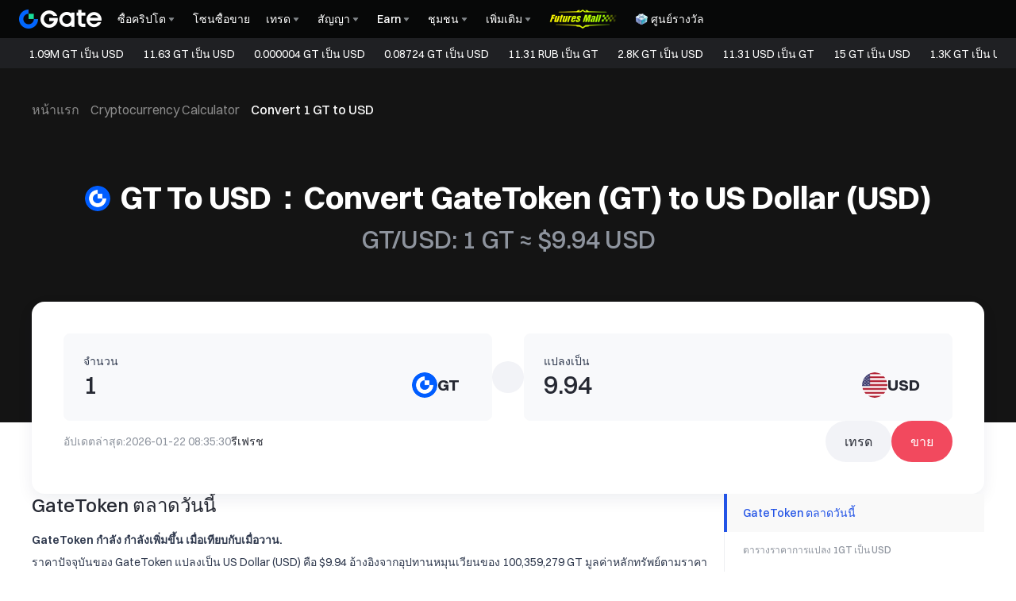

--- FILE ---
content_type: application/javascript
request_url: https://www.gate.com/cdn/fe/_next/static/chunks/3061-a8541fbad9889568.js
body_size: 8082
content:
(self.webpackChunk_N_E=self.webpackChunk_N_E||[]).push([[3061],{8442:function(){},73720:function(t,e,r){"use strict";r.d(e,{$D:function(){return E},DG:function(){return b},EI:function(){return f},F7:function(){return o},Fo:function(){return C},I7:function(){return u},LK:function(){return p},Nc:function(){return y},Pb:function(){return l},Pl:function(){return k},Pr:function(){return v},TR:function(){return d},Vv:function(){return N},XS:function(){return _},Z:function(){return c},_u:function(){return s},ah:function(){return I},kC:function(){return w},qV:function(){return g},rU:function(){return x},wo:function(){return m},zx:function(){return T}});var n=r(41095),a=r(80713);let i=(0,n.iv)(["color:#247cff;"]),o=(0,n.iv)(["color:#fff;"]),c=(0,n.iv)(["color:#c4c7ca;"]),l=(0,n.iv)(["opacity:1;transform:translateY(0);pointer-events:auto;visibility:visible;"]),u=n.ZP.div.withConfig({displayName:"style__HeaderWrap",componentId:"sc-d031ba16-0"})(["display:flex;justify-content:space-between;align-items:center;padding:0px 24px;box-sizing:border-box;height:var(--header-height);position:sticky;top:0px;z-index:100;transition:all 0.3s;background-color:#070808;@media screen and (max-width:768px){padding:10px 16px;}@media screen and (max-width:375px){padding:",";}"],t=>{let{hiddenDownloadHeader:e}=t;return e?"10px 12px":"10px 16px"}),s=n.ZP.header.withConfig({displayName:"style__HeaderBox",componentId:"sc-d031ba16-1"})(["position:sticky;top:0px;z-index:100;transition:all 0.3s;"]),d=(0,n.ZP)(a.default).withConfig({displayName:"style__NavSvg",componentId:"sc-d031ba16-2"})(["cursor:pointer;transition:all 0.5s;width:1em;height:1em;vertical-align:-0.15em;fill:currentColor;&:hover{transform:",";}"],t=>{let{hoverrotate:e=0}=t;return"rotate(".concat(e,"deg)")}),p=(0,n.ZP)(d).withConfig({displayName:"style__NavArrowSvg",componentId:"sc-d031ba16-3"})(["color:var(--color-icon-icon-tertiary);"]),f=(0,n.ZP)(d).withConfig({displayName:"style__PrefixIconSvg",componentId:"sc-d031ba16-4"})([""," margin:",";font-size:16px;transition:none;pointer-events:none;"],t=>t.$color?"color: ".concat(t.$color,";"):c,t=>{let{theme:{lang:e}}=t;return"ar"===e?" 0 0 0 4px":"0 4px 0 0"}),v=n.ZP.div.withConfig({displayName:"style__VipTagSvg",componentId:"sc-d031ba16-6"})(["border-radius:2px;width:27px;height:16px;line-height:16px;display:flex;align-items:center;justify-content:center;font-size:12px;font-weight:500;color:var(--color-text-always-white);",";",";",";"],t=>{let{theme:{lang:e}}=t;return"ar"===e?"margin-right: 4px":"margin-left: 4px"},t=>{let{theme:e}=t;return e.isDark?"color: var(--color-text-always-black)":"color: var(--color-core-vipfunct-2)"},t=>{let{theme:e}=t;return e.isDark?"background: linear-gradient(240.21deg, #8F714E 0%, #B89866 47.06%)":"background: linear-gradient(240.21deg, #918063 0%, #363430 47.06%)"}),h=(0,n.ZP)(d).withConfig({displayName:"style__NavMenuIcon",componentId:"sc-d031ba16-8"})(["font-size:20px;"]),g=n.ZP.div.withConfig({displayName:"style__NavTitleWrap",componentId:"sc-d031ba16-9"})([""," display:flex;align-items:center;cursor:pointer;overflow:hidden;gap:2px;&:hover,&:hover ","{","}img{width:20px;height:20px;margin-inline-end:2px;}"],o,p,i),y=n.ZP.div.withConfig({displayName:"style__SecondNavCard",componentId:"sc-d031ba16-10"})(["cursor:pointer;position:absolute;display:none;flex-direction:",";max-height:calc(100vh - 160px);padding:16px;padding-top:",";overflow-y:auto;top:var(--header-height);border-radius:8px;box-shadow:0px 6px 20px 0px #0b0c0d0f;background-color:var(--color-layer-3);border:1px solid var(--color-layer-3);z-index:9;opacity:0;transform:translateY(5px);visibility:hidden;transition:opacity 0.3s cubic-bezier(0.645,0.045,0.355,1),transform 0.3s cubic-bezier(0.645,0.045,0.355,1),visibility 0.3s cubic-bezier(0.645,0.045,0.355,1);&::-webkit-scrollbar{width:4px;height:2px;}&::-webkit-scrollbar-track{background-color:transparent;}@media screen and (max-width:1520px){max-width:",";left:",";right:",";}&::-webkit-scrollbar-thumb{background-color:var(--color-line-divider-short-divider);}"],t=>{let{$isVertical:e}=t;return e?"column":"row"},t=>{let{noPaddingTop:e}=t;return e?0:"16px"},t=>{let{hoverLeftGap:e}=t;return"calc(100vw - ".concat(e||0,"px - 120px)")},t=>{let{hoverLeftGap:e,theme:{lang:r}}=t;return"ar"===r?"unset":e||0},t=>{let{hoverLeftGap:e,theme:{lang:r}}=t;return"ar"!==r?"unset":e||0}),m=n.ZP.div.withConfig({displayName:"style__NavTitle",componentId:"sc-d031ba16-11"})(["white-space:nowrap;font-weight:500;"]),_=n.ZP.div.withConfig({displayName:"style__DorpDown",componentId:"sc-d031ba16-12"})(["position:relative;display:",";align-items:center;height:100%;margin:0 10px;&:hover{","{display:flex;top:48px;","}",",","{transform:rotate(180deg);","}",",","{","}}"],t=>{let{$hidden:e}=t;return e?"none":"flex"},y,l,h,p,i,g,p,i),w=n.ZP.div.withConfig({displayName:"style__ControledDropDown",componentId:"sc-d031ba16-13"})(["position:relative;display:flex;align-items:center;height:100%;margin:0 10px;@media screen and (max-width:992px){display:none;}","{position:fixed;"," gap:0;left:",";right:",";}&:hover{",",","{transform:rotate(180deg);","}","{display:flex;}",",","{","}}img{max-width:unset;}"],y,t=>{let{showSecondNav:e}=t;return e&&l},t=>{let{secondNavLeft:e=0,hoverLeftGap:r=0,theme:{lang:n}}=t;return"ar"===n?"unset":"".concat(e+r<=0?0:e+r,"px")},t=>{let{secondNavRight:e=0,hoverLeftGap:r=0,theme:{lang:n}}=t;return"ar"===n?"calc(100vw - ".concat(e-r,"px - 80px)"):"unset"},h,p,i,y,g,p,i),x=n.ZP.a.withConfig({displayName:"style__Link",componentId:"sc-d031ba16-14"})(["display:",";color:var(--color-text-text-primary);text-decoration:none;pointer-events:",";cursor:",";"],t=>{let{hidden:e=!1}=t;return e?"none":"block"},t=>{let{$disabled:e}=t;return e?"none":"auto"},t=>{let{$disabled:e}=t;return e?"default":"pointer"}),b=n.ZP.div.withConfig({displayName:"style__TabSearchIconWrapper",componentId:"sc-d031ba16-15"})(["display:none;transform:",";color:var(--color-icon-icon-tertiary);height:16px;& > svg{width:16px;height:16px;}"],t=>{let{$isAr:e}=t;return e?"rotate(180deg);":"unset"}),k=n.ZP.li.withConfig({displayName:"style__TabSearchWrapperLi",componentId:"sc-d031ba16-16"})(["display:flex;width:100%;padding:4px 8px;margin:4px 0;border-radius:8px;box-sizing:border-box;background-color:",";","{display:",";img{color:var(--color-icon-icon-tertiary);}}cursor:pointer;&:hover{background-color:var(--color-layer-4);","{display:block;}}"],t=>{let{$active:e}=t;return e?"var(--color-layer-4)":"unset"},b,t=>{let{$active:e}=t;return e?"block":"none"},b),I=n.ZP.div.withConfig({displayName:"style__TabSearchContainerLi",componentId:"sc-d031ba16-17"})(["display:flex;align-items:",";justify-content:space-between;flex-direction:",";width:100%;"],t=>{let{$alignItems:e}=t;return e||"center"},t=>{let{$isAr:e}=t;return e?"row-reverse":"unset"}),C=n.ZP.div.withConfig({displayName:"style__TabSearchLeftContainer",componentId:"sc-d031ba16-18"})(["display:flex;align-items:center;flex-direction:",";"],t=>{let{$isAr:e}=t;return e?"row-reverse":"unset"}),E=n.ZP.div.withConfig({displayName:"style__TabSearchLeftContent",componentId:"sc-d031ba16-19"})(["display:flex;flex-direction:column;align-items:",";& > span{margin-top:2px;font-size:12px;line-height:1.5;color:var(--color-text-text-tertiary);}"],t=>{let{$isAr:e}=t;return e?"flex-end":"flex-start"}),T=n.ZP.div.withConfig({displayName:"style__Button",componentId:"sc-d031ba16-20"})(["display:flex;align-items:center;justify-content:center;font-size:14px;font-weight:500;border-radius:99px;padding:0px 12px;height:",";box-sizing:border-box;background-color:",";width:100%;text-align:center;cursor:pointer;&,a{color:",";}&:hover,&:hover a{color:var(--color-text-text-tertiary);}"],t=>{let{$height:e}=t;return e||"48px"},t=>{let{isCmptPrimary:e}=t;return e?"var(--color-cmpt-button-primary)":"var(--color-cmpt-button-soft)"},t=>{let{isCmptPrimary:e}=t;return e?"var(--color-text-inverse-primary)":"var(--color-text-text-primary)"}),N=n.ZP.div.withConfig({displayName:"style__Flex",componentId:"sc-d031ba16-21"})(["display:flex;flex-direction:",";gap:",";align-items:",";justify-content:",";"],t=>{let{direction:e}=t;return e||"row"},t=>{let{gap:e}=t;return e||"0"},t=>{let{align:e}=t;return e||"unset"},t=>{let{justify:e}=t;return e||"unset"})},87575:function(t,e,r){"use strict";r.d(e,{Z:function(){return n}});let n={styledSecondItemRightIcon:"styledSecondItemRightIcon-vSxIhH"}},28678:function(t,e,r){"use strict";r.d(e,{F$:function(){return b},Fu:function(){return x},Fz:function(){return C},Qy:function(){return v},Vo:function(){return g},XA:function(){return k},_4:function(){return I},bY:function(){return m},c$:function(){return y},eV:function(){return w},jW:function(){return _},zh:function(){return h}});var n,a,i,o,c,l,u,s,d,p,f,v=((n={})[n.CUSTOM_IMAGE=1]="CUSTOM_IMAGE",n[n.GREEN_BACKGROUND=2]="GREEN_BACKGROUND",n[n.FIRE=3]="FIRE",n[n.LIVE_IMAGE=4]="LIVE_IMAGE",n[n.VIP_TAG=5]="VIP_TAG",n),h=((a={})[a.ALL=1]="ALL",a[a.WEB=2]="WEB",a[a.H5=3]="H5",a),g=((i={})[i.INTERNAL=1]="INTERNAL",i[i.EXTERNAL=2]="EXTERNAL",i),y=((o={})[o.VERTICAL=1]="VERTICAL",o[o.HORIZONTAL=2]="HORIZONTAL",o),m=((c={}).light="0",c.dark="2",c),_=((l={})["24h"]="24h",l.utc0="utc0",l.utc8="utc8",l),w=((u={}).risered="red",u.risegreen="green",u);let x={2:"dark",0:"light"};var b=((s={}).close="0",s.open="1",s),k=((d={}).pre_market="pre_market",d),I=((p={}).trade="trade",p.futures="futures",p.preMarket="preMarket",p.pilot="pilot",p.options="options",p.memebox="memebox",p),C=((f={}).PAY_WITH="payWith",f.TAB_SEARCH="tabSearch",f.EXTRA_PANEL="extraPanel",f.TESTNET="testnet",f.MORE_MENU="moreMenu",f.SUB_SITE_TRADE="subSiteTrade",f)},16895:function(t,e,r){"use strict";r.d(e,{P:function(){return l},c:function(){return c}});var n=r(81605),a=r(71760),i=r(37667);let o=()=>window.location.pathname,c=(t,e)=>{let r;if(!t)return;let a=o();r=e?"string"==typeof e?{button_name:e,access_url:a}:e.access_url?e:{...e,access_url:a}:{access_url:a},(0,n.c)(t,r)},l=()=>{let t=(0,a.useRouter)().asPath.split("?")[0],e=(0,i.useCallback)(e=>{if(!e)return"";if("string"==typeof e)try{let r=JSON.parse(e);if(r.access_url)return e;return JSON.stringify({...r,access_url:t})}catch(t){return e}return e.access_url?JSON.stringify(e):JSON.stringify({...e,access_url:t})},[t]);return{accessUrl:t,withAccessUrl:e}}},54561:function(t,e,r){"use strict";r.d(e,{$S:function(){return y},BA:function(){return P},BB:function(){return i},Bg:function(){return T},Br:function(){return F},Dv:function(){return h},F7:function(){return j},Fc:function(){return S},Fx:function(){return d},Gt:function(){return x},H2:function(){return g},Jg:function(){return c},Mn:function(){return Z},O9:function(){return u},P8:function(){return C},Po:function(){return L},TF:function(){return s},U$:function(){return p},UE:function(){return G},UV:function(){return l},Uo:function(){return V},VE:function(){return b},Xl:function(){return H},Yo:function(){return _},ZS:function(){return W},aZ:function(){return o},cW:function(){return U},cX:function(){return I},ch:function(){return a},cy:function(){return k},e9:function(){return z},eP:function(){return E},i4:function(){return f},lt:function(){return w},lv:function(){return m},mU:function(){return B},p3:function(){return R},ps:function(){return M},r7:function(){return O},s3:function(){return N},t6:function(){return A},u9:function(){return q},uy:function(){return v},vk:function(){return D}});var n=r(97687);let a=window.location.origin,i="/api/web/v1/usercenter/is_download_app",o="/apiw/v2/market/futures",c="/api/web/v1/site/buyCryptoFiatList",l="/api/web/v1/site/currFiatMarketRates",u="/apiweb/v1/spot/cross_margin/info",s="/api/web/v1/site/headerMenuListV2",d="/apiw/v2/market/market_tags",p="/api/web/v1/site/fullsiteBulletin",f="/apiw/v2/common/tabs",v="/apiw/v2/market/spots",h="/apiw/v2/unified/account_mode",g="/apiw/v2/pre-market/service/currencies/simple-info",y="/apiw/v2/pilot/markets",m="/apiw/v2/options/underlying",_="/apiw/v2/market/alphas",w="/apiw/v2/alpha/currencies",x="/apiw/v2/alpha/markets_by_keywords",b="/apiw/v2/alpha/markets_with_ticker",k="/apiw/v2/alpha/chain_filter",I="/apiw/v2/delivery/usdt/contracts",C="/api/web/v1/web3-trade-interface/memebox/symbol_to_path",E="/api/web/v1/usercenter/logoutAll",T="/api/web/v1/usercenter/logout",N="/logout",S="menu_web_trade_v2",U="all_market_v2",D="apiFutureContracts_v2",P="options_data",A="preMarket_v2",R="pilot_market_data",L=100,B="buy_crypto_fiat_setting_v2",O="".concat(n.gq,"/header/1744675078484243105-fulizhongxin.webp"),F="".concat(n.gq,"/header/174574337128750369-20250427-164101.webp"),M="".concat(n.gq,"/header/1745757367277518225-20250427-203526.webp"),z="".concat(n.gq,"/image/1744882867806706950-20250417-174054.webp"),V="".concat(n.gq,"/image/1744949161927596634-20250418-120455.webp"),W="/api/web/v1/usercenter/get_header_tag",Z="/api/web/v1/usercenter/get_kyc_status",j={UNKNOWN:-1,UNVERIFIED:0,VERIFIED:1,UNDER_REVIEW:2,EDITING:3,FAILED:99},G="/api/web/v1/kyc/get-kyc-status",H={[j.UNVERIFIED]:{code:"icon-24px-warning-v5",color:"var(--color-text-text-warning)"},[j.VERIFIED]:{code:"icon-24px-success-v5",color:"var(--color-text-text-success)"},[j.UNDER_REVIEW]:{code:"icon-24px-progress-v5",color:"var(--color-icon-icon-quaternary)"},[j.FAILED]:{code:"icon-24px-error-v5",color:"var(--color-text-text-error)"}},q={US:"US"}},631:function(t,e,r){"use strict";r.d(e,{$F:function(){return L},$R:function(){return v},AP:function(){return P},D6:function(){return y},E:function(){return O},EQ:function(){return x},Ef:function(){return T},I6:function(){return m},I9:function(){return B},Iq:function(){return S},Mq:function(){return F},N2:function(){return U},SM:function(){return g},VI:function(){return E},W0:function(){return R},_8:function(){return N},_e:function(){return A},fJ:function(){return I},pK:function(){return D},pp:function(){return k},xE:function(){return w},xP:function(){return _}});var n=r(9905),a=r(50101),i=r(97687),o=r(12907),c=r(71998),l=r(28678),u=r(54561),s=r(60406),d=r(78697),p=r(48113);let f=async t=>{let{cacheName:e,cacheTime:r=60,disableCachePattern:i,validateCache:o,fetchData:c,processData:l,validateProcessedData:u=t=>!0,fallbackData:s,logPrefix:d,lang:p,valueFormatString:f}=t;try{let t=new n._;await t.openDatabase();let v=await t.getDataByIndex({indexValue:e},r);if(v&&!i){if(o(null==v?void 0:v.value))return a.k.info("".concat(d,": Cache hit, returning cached data")),f?v.value[f]:v.value;a.k.info("".concat(d,": Cache invalid, deleting")),await t.cursorDelete({indexValue:e})}let h=await c();if(!h){if(a.k.warn("".concat(d,": API returned null or undefined data")),null==v?void 0:v.value)return a.k.info("".concat(d,": Using existing cache despite API failure")),f?v.value[f]:v.value;return s}let g=l(h);if(!u(g)){if(a.k.warn("".concat(d,": Processed data validation failed")),null==v?void 0:v.value)return a.k.info("".concat(d,": Using existing cache despite processing failure")),f?v.value[f]:v.value;return s}return i&&v&&await t.cursorDelete({indexValue:e}),i||(f?await t.addData({value:{[f]:g,...p?{lang:p}:{}}},e):await t.addData({value:g},e)),g}catch(t){a.k.error("".concat(d," error:"),t);try{let t=new n._;await t.openDatabase();let i=await t.getDataByIndex({indexValue:e},r);if(null==i?void 0:i.value)return a.k.info("".concat(d,": Using existing cache after exception")),f?i.value[f]:i.value}catch(t){a.k.error("".concat(d," cache retrieval error:"),t)}return s}},v=async()=>{try{await (0,s.U2)({url:u.s3})}catch(t){a.k.error("getToLogout error: ".concat(t))}},h=async()=>{try{let t=(0,c.getCookie)("change-reftime"),e=await (0,s.U2)({isInternalReq:!1,url:u.aZ,data:{is_testnet:0},params:{exchange_type:"CONTRACT_ALL",timezone:"24h"!==t&&t?t:""}});if(200!==e.code)return{};{let t=e.data.filter(t=>{var e;return(null===(e=t.settle)||void 0===e?void 0:e.toLowerCase())==="btc"}),r=e.data.filter(t=>{var e;return(null===(e=t.settle)||void 0===e?void 0:e.toLowerCase())==="usdt"});return{CONTRACT_BTC:t,CONTRACT_USDT:r}}}catch(t){return{}}},g=async()=>f({cacheName:u.mU,disableCachePattern:!1,validateCache:t=>(0,d.Of)(t),fetchData:async()=>{var t;let e=await (0,s.U2)({url:u.Jg});return(null==e?void 0:null===(t=e.data)||void 0===t?void 0:t.list)||[]},processData:t=>t,validateProcessedData:t=>(0,d.Of)(t),fallbackData:[],logPrefix:"getCurrencyList"}),y=async t=>{try{let e=await (0,s.U2)({url:u.UV,params:{curr_fiat:t}});return(null==e?void 0:e.data)||{}}catch(t){return{}}},m=async()=>{try{let t=await (0,s.U2)({url:u.BB});return(null==t?void 0:t.data)||{is_download:0}}catch(t){return{is_download:0}}},_=async()=>{try{let t=await (0,s.U2)({url:u.O9});return Array.isArray(null==t?void 0:t.data)?{}:null==t?void 0:t.data}catch(t){return{}}},w={mode:"classic",support_unified:!1,first_open:!0,auto_borrow:!1,auto_repay:!1,settings:{options:!1,usdt_futures:!1,spot_hedge:!1,use_funding:!1}},x=async()=>{try{let t=await (0,s.U2)({url:u.Dv});return(null==t?void 0:t.data)||w}catch(t){return w}},b=t=>{let{lang:e,siteParams:r}=t;return{"X-Gate-AppLang":e,"X-Gate-AppType":r}},k=async t=>{let{lang:e,siteParams:r}=t;try{let t=await (0,s.U2)({isInternalReq:!1,url:u.cX,headers:b({lang:e,siteParams:r})});if((null==t?void 0:t.data)&&Array.isArray(t.data))return t.data.map(t=>{var e;let r=(null==t?void 0:null===(e=t.underlying)||void 0===e?void 0:e.split("_"))||[],n=r[0]||"";return{icon:"".concat(i.TV,"/images/coin_icon/64/").concat(n.toLowerCase(),".png?v=").concat(Math.floor(Date.now()/864e5)),name:null==t?void 0:t.name,link:"/futures-delivery/USDT/".concat(null==t?void 0:t.name),curr_a:n,curr_b:r[1]||"",pair:null==t?void 0:t.underlying,full_name:(null==t?void 0:t.full_name)||(null==t?void 0:t.name),isST:null==t?void 0:t.is_tag_st}});return[]}catch(t){return a.k.error("getDeliveryContract error: ".concat(t)),[]}},I=async t=>{let{lang:e,siteParams:r,disableCachePattern:n,subWebsiteId:a,version:i}=t,{isMain:c}=(0,o.NH)(a);return f({cacheName:"".concat(u.Fc).concat(c?"":"-".concat(a)),disableCachePattern:n,validateCache:t=>(0,d.Of)(null==t?void 0:t.data)&&(null==t?void 0:t.lang)===e,fetchData:async()=>{let t=await (0,s.U2)({url:u.i4,params:{area:"web_header",version:i},headers:{...b({lang:e,siteParams:r}),"X-Gate-Build":i}});return(null==t?void 0:t.data)||[]},lang:e,processData:t=>t,validateProcessedData:t=>(0,d.Of)(t),fallbackData:[],logPrefix:"getTabSearchMenus",valueFormatString:"data"})},C=(t,e)=>async()=>{let r=(0,c.getCookie)("change-reftime"),n=await (0,s.U2)({url:u.uy,params:{exchange_type:"ALL",timezone:"24h"!==r&&r?r:""},headers:b({lang:t,siteParams:e})});return(null==n?void 0:n.data)||[]},E=async t=>{let{lang:e,siteParams:r,disableCachePattern:n,subWebsiteId:a}=t,{isMain:i}=(0,o.NH)(a);return f({cacheName:"".concat(u.cW).concat(i?"":"-".concat(a)),disableCachePattern:n,validateCache:t=>(0,d.IP)(null==t?void 0:t.data)&&(null==t?void 0:t.lang)===e,fetchData:C(e,r),processData:t=>{let{allMarkets:e}=(0,p.N2)(t||[]);return e},validateProcessedData:t=>(0,d.IP)(t),fallbackData:{},logPrefix:"getTabSearchSpot",lang:e,valueFormatString:"data"})},T=async t=>{let{lang:e,disableCachePattern:r}=t;return f({cacheName:u.vk,disableCachePattern:r,validateCache:t=>(0,d.IP)(null==t?void 0:t.data)&&(null==t?void 0:t.lang)===e,fetchData:h,processData:t=>t,validateProcessedData:t=>(0,d.IP)(t)&&((0,d.Of)(null==t?void 0:t.CONTRACT_BTC)||(0,d.Of)(null==t?void 0:t.CONTRACT_USDT)),fallbackData:{CONTRACT_USDT:[],CONTRACT_BTC:[]},logPrefix:"getTabSearchContract",lang:e,valueFormatString:"data"})},N=async()=>{try{var t;let e=await (0,s.U2)({url:u.U$});return null!==(t=null==e?void 0:e.data)&&void 0!==t?t:{}}catch(t){return a.k.warn("get global announcement error: ".concat(t)),{}}},S=async t=>{let{lang:e,siteParams:r,disableCachePattern:n}=t;return f({cacheName:u.p3,disableCachePattern:n,validateCache:t=>(0,d.IP)(null==t?void 0:t.data)&&(null==t?void 0:t.lang)===e,fetchData:async()=>{let t=(0,c.getCookie)("change-reftime"),n=await (0,s.U2)({url:u.$S,params:{exchange_type:"PILOT_ALL",timezone:"24h"!==t&&t?t:""},headers:b({lang:e,siteParams:r})});return null==n?void 0:n.data},processData:t=>(0,p.OT)(t||[]),validateProcessedData:t=>(0,d.IP)(t),fallbackData:{},logPrefix:"getAlphaMarket",lang:e,valueFormatString:"data"})},U=async t=>{let{lang:e,siteParams:r,disableCachePattern:n}=t;return f({cacheName:u.t6,disableCachePattern:n,validateCache:t=>(0,d.IP)(null==t?void 0:t.data)&&(null==t?void 0:t.lang)===e,fetchData:async()=>{var t;let n=await (0,s.U2)({url:u.H2,params:{limit:u.Po,page:1},headers:b({lang:e,siteParams:r})});return{preMarketData:(null==n?void 0:null===(t=n.data)||void 0===t?void 0:t.list)||[]}},processData:t=>({[l.XA.pre_market]:t.preMarketData}),validateProcessedData:t=>Array.isArray(t[l.XA.pre_market]),fallbackData:{[l.XA.pre_market]:[]},logPrefix:"getPreMarketList",lang:e,valueFormatString:"data"})},D=async()=>{try{await (0,s.v_)({url:u.Bg})}catch(t){a.k.warn("logout error: ".concat(t))}},P=async t=>{let{lang:e,disableCachePattern:r,market:n}=t;return f({cacheName:u.BA,disableCachePattern:r,validateCache:t=>(0,d.IP)(null==t?void 0:t.data)&&(null==t?void 0:t.lang)===e,fetchData:async()=>{let t=await (0,s.U2)({url:u.lv});return((null==t?void 0:t.data)||[]).map(t=>({pair:t.name,icon:t.icon_url_64}))},processData:t=>(0,p.pR)(Array.isArray(t)?t:[],n||"OPTIONS_CHAIN"),validateProcessedData:t=>(0,d.IP)(t),fallbackData:{},logPrefix:"getOptionsMarket",lang:e,valueFormatString:"data"})},A=async t=>{let{keywords:e}=t;try{var r;let t=await (0,s.U2)({url:u.Gt,params:{keywords:e,sort_by:"volume_24h",page:1,limit:100}});return null!==(r=null==t?void 0:t.data)&&void 0!==r?r:[]}catch(t){return a.k.warn("get alpha search market error: ".concat(t)),[]}},R=async t=>{let{exchange_type:e,sort_by:r="",page:n=1,limit:i=100}=t;try{let t=await (0,s.U2)({url:u.VE,params:{exchange_type:e,sort_by:r,page:n,limit:i}});return(null==t?void 0:t.data)||[]}catch(t){return a.k.warn("get alpha markets with ticker error: ".concat(t)),[]}},L=async t=>{let{chain:e,tab:r,sort_by:n="",page:i=1,limit:o=100}=t;try{let t=await (0,s.U2)({url:u.lt,params:{chain:e,tab:r,sort_by:n,page:i,limit:o}});return(null==t?void 0:t.data)||[]}catch(t){return a.k.warn("get alpha currencies error: ".concat(t)),[]}},B=async t=>{try{var e;let r=await (0,s.uz)({url:u.P8,data:{symbols:[t]}});return null!==(e=null==r?void 0:r.data)&&void 0!==e?e:{}}catch(t){return a.k.warn("get alpha path from symbol error: ".concat(t)),[]}},O=async()=>{try{let t=await (0,s.U2)({url:u.cy});return(null==t?void 0:t.data)||{}}catch(t){return a.k.warn("get alpha chain filter error: ".concat(t)),{}}},F=async t=>{try{let e=(0,c.getCookie)("change-reftime"),r=await (0,s.U2)({url:u.Yo,params:{exchange_type:t,timezone:"24h"!==e&&e?e:""}});return(null==r?void 0:r.data)||[]}catch(e){return a.k.warn("get alpha aggregated data error (".concat(t,"):"),e),[]}}},48113:function(t,e,r){"use strict";function n(t){return t.reduce((t,e)=>{let{settle:r,name:n,coin_name:a,categories:i,is_tag_st:o,icon:c}=e,l={curr_a:n.split("_")[0],curr_b:n.split("_")[1],leftTitle:n.split("_")[0],rightTitle:n.split("_")[1],imgName:n.split("_")[0].toLowerCase(),name:a,multiple:"",link:"/futures/".concat(r.toUpperCase(),"/").concat(n),category:i.split(","),full_name:n,isST:o,icon:c};return l.category&&l.category.forEach(e=>{t[e]?t[e].push(l):t[e]=[l]}),t},{})}r.d(e,{N2:function(){return a},OT:function(){return c},Re:function(){return i},pR:function(){return o}});let a=t=>t.reduce((t,e)=>{let[r,n,a,i,o,c,l]=e,u=r.toLowerCase(),[s,d]=u.split("_"),p={curr_a:s,curr_b:d,pair:r,name:n,rate:i,p_rate:e[8],rate_percent:a,vol_b:o,multiple:c,enable_credit:l,symbol:s?s.toUpperCase():"",trend:a>=0?"up":"down",opening_time:e[9]||"",cross_multiple:e[10]||"",isST:"false"!==e[11],icon:e[12]||""},f=e[7].split(",");return f&&f.forEach(e=>{t.allMarkets[e]?t.allMarkets[e][u]=p:t.allMarkets[e]={[u]:p}}),t},{allMarkets:{}}),i=t=>{let{CONTRACT_BTC:e=[],CONTRACT_USDT:r=[]}=t,a=n(e);return{CONTRACT_USDT:n(r),CONTRACT_BTC:a}},o=(t,e)=>{let r={};return r[e]=t,r},c=t=>{let e={};return t.forEach((t,r)=>{0===r&&(e.firstData=t),t.cate.split(",").forEach(r=>{e[r=r.trim()]?e[r]=[...e[r],t]:e[r]=[t]})}),e}},18957:function(t,e,r){"use strict";r.d(e,{Re:function(){return n.Re},YS:function(){return i}}),r(54561),r(23520);var n=r(48113),a=r(36909);let i={fiat_list:{},lang_list:{},website_list:[],lang_prefix:"",sub_website_id:a.env.SUB_WEBSITE_ID?Number(a.env.SUB_WEBSITE_ID):0,isLogin:!1,is_service_host:!1,curr_fiat:"USD",currency_count:"2700",defaultBuyCryptoFiat:"USD",defaultP2PFiat:"USD",curr_fiat_market_rates:{},isUKLimit:!1,isBrazilToast:!1,isNlLimit:!1,isHKUser:!1,isItalyLimit:!1,isLTWToast:!1,isUzbekistanToast:!1,isWithdrawOnlyUser:!1,kyc_toast:{},limitCountryUserStatus:"",isShowComplianceTips:!1,isBlockedCountry:!1,is_phone:!1}},62947:function(t,e,r){"use strict";r.d(e,{aL:function(){return g},U2:function(){return l.U2},t8:function(){return s},KC:function(){return p},L3:function(){return d},If:function(){return h},BC:function(){return f},IP:function(){return u.IP},ge:function(){return c},BT:function(){return v},Re:function(){return i.Re}});var n=r(71998);r(54561);var a=r(631);r(16895);var i=r(18957);r(60406),r(36909);var o=r(97687);let c=(t,e)=>[o.SUB_WEBSITE.SUB_WEBSITE_ID_MAIN,o.SUB_WEBSITE.SUB_WEBSITE_ID_US,o.SUB_WEBSITE.SUB_WEBSITE_ID_UK,o.SUB_WEBSITE.SUB_WEBSITE_ID_AU].includes(t)&&!e;var l=r(23520),u=r(78697);let s=t=>t.startsWith("testnet.")?t.replace(/^testnet\./,"www."):t,d=t=>t.startsWith("www.")?t.replace(/^www\./,"testnet."):t,p=()=>"https://".concat(d(window.location.host)),f=t=>{let{src:e,width:r,quality:n}=t;return"".concat(e,"?w=").concat(r,"&q=").concat(n||75)},v=t=>{let{langPrefix:e,logoutReloadInPlace:r=!1}=t;(0,n.deleteCookie)("pver"),(0,n.deleteCookie)("sign"),r?location.reload():location.href="".concat(e,"/login")},h=async t=>{let{langPrefix:e,logoutReloadInPlace:r}=t;await (0,a.pK)(),v({langPrefix:e,logoutReloadInPlace:r})},g=(t,e)=>!t||"object"!=typeof t||Array.isArray(t)||0===Object.keys(t).length?{}:(null==e?void 0:e.length)&&t?Object.fromEntries(Object.entries(t).filter(t=>{let[r]=t;return e.includes(r)})):t},60406:function(t,e,r){"use strict";r.d(e,{U2:function(){return y},uz:function(){return _},v_:function(){return m}});var n,a=r(34005),i=r(97687),o=r(50101),c=r(51590),l=r(68574),u=r(71998),s=r(78697),d=r(36909),p={https(t){t.exports=n||(n=r.t(a,2))}},f={};let v=(0,s.C5)()?"":function t(e){var r=f[e];if(void 0!==r)return r.exports;var n=f[e]={exports:{}};return p[e](n,n.exports,t),n.exports}("https"),h={timeout:2e4,headers:{"Content-Type":"application/x-www-form-urlencoded",csrftoken:(0,u.getCookie)("csrftoken")||"1"},withCredentials:!0};(0,s.C5)()||(h.httpsAgent=new v.Agent({rejectUnauthorized:!1}),h.timeout=3e3);let g=l.Z.create(h),y=async t=>{try{if(t.isInternalReq){var e;let r={"x-http-hostname":i.p9};t.headers=Object.assign({},{"x-gate-internal":1},r,t.headers),t.baseURL=null!==(e=t.baseURL)&&void 0!==e?e:d.env.SERVER_INNER_URL}let r=Date.now(),n=await g.get((0,c.cG)(t.url),t),a=Date.now();return t.isInternalReq&&o.k.info("接口".concat(t.url,"耗时").concat(a-r,"毫秒"),t.headers),n.data}catch(e){o.k.error("接口请求报错：".concat(t.url,"，报错原因：").concat(e.message),t.headers)}},m=async t=>{try{let e=new URLSearchParams;for(let r in t.data)e.append(r,t.data[r]);return(await g.post((0,c.cG)(t.url),e)).data}catch(e){o.k.error("接口请求报错：".concat(t.url," 报错原因：").concat(e.message),t.data)}},_=async t=>{try{let e=Object.assign({"Content-Type":"application/json"},t.headers);return(await g.post((0,c.cG)(t.url),t.data,{headers:e})).data}catch(e){o.k.error("接口请求报错：".concat(t.url," 报错原因：").concat(e.message),t.data)}}},23520:function(t,e,r){"use strict";r.d(e,{U2:function(){return n.U2},uz:function(){return n.uz}});var n=r(60406)},78697:function(t,e,r){"use strict";r.d(e,{C5:function(){return n},IP:function(){return a},Of:function(){return i}});let n=()=>!0,a=t=>"[object Object]"===Object.prototype.toString.call(t)&&Object.keys(t).length>0,i=t=>"[object Array]"===Object.prototype.toString.call(t)&&t.length>0}}]);

--- FILE ---
content_type: application/javascript
request_url: https://www.gate.com/cdn/fe/_next/static/chunks/8151-dbe4384a51f1648a.js
body_size: 3330
content:
"use strict";(self.webpackChunk_N_E=self.webpackChunk_N_E||[]).push([[8151],{8151:function(e,t,n){n.d(t,{g:function(){return M}});var a=n(87589),r=n(50101),i=n(37667),l=n(20095),u=n(70208),o=n(28678),c=n(18113);let s=e=>null==e||""===e?"":String(e),d=function(e){let t=arguments.length>1&&void 0!==arguments[1]?arguments[1]:1;if(null==e||""===e)return t;let n=Number(e);return isNaN(n)?t:n},_=(0,c.Ryn)({type:(0,c.jtO)((0,c.zGw)((0,c.G0j)([(0,c.i0J)(o.Qy.CUSTOM_IMAGE),(0,c.i0J)(o.Qy.GREEN_BACKGROUND),(0,c.i0J)(o.Qy.FIRE),(0,c.i0J)(o.Qy.LIVE_IMAGE),(0,c.i0J)(o.Qy.VIP_TAG),(0,c.Rxh)(),(0,c.Z_8)(),(0,c.gLu)(),(0,c.KaG)()]),(0,c.vs)(e=>{let t=d(e,o.Qy.CUSTOM_IMAGE);return[o.Qy.CUSTOM_IMAGE,o.Qy.GREEN_BACKGROUND,o.Qy.FIRE,o.Qy.LIVE_IMAGE,o.Qy.VIP_TAG].includes(t)?t:o.Qy.CUSTOM_IMAGE})),o.Qy.CUSTOM_IMAGE),light_icon:(0,c.jtO)((0,c.zGw)((0,c.G0j)([(0,c.Z_8)(),(0,c.Rxh)(),(0,c.gLu)(),(0,c.KaG)()]),(0,c.vs)(e=>s(e))),""),dark_icon:(0,c.jtO)((0,c.zGw)((0,c.G0j)([(0,c.Z_8)(),(0,c.Rxh)(),(0,c.gLu)(),(0,c.KaG)()]),(0,c.vs)(e=>s(e))),""),code:(0,c.jtO)((0,c.zGw)((0,c.G0j)([(0,c.Z_8)(),(0,c.Rxh)(),(0,c.gLu)(),(0,c.KaG)()]),(0,c.vs)(e=>s(e))),""),word:(0,c.jtO)((0,c.zGw)((0,c.G0j)([(0,c.Z_8)(),(0,c.Rxh)(),(0,c.gLu)(),(0,c.KaG)()]),(0,c.vs)(e=>s(e))),"")}),h=(0,c.Voz)(()=>(0,c.Ryn)({code:(0,c.jtO)((0,c.zGw)((0,c.G0j)([(0,c.Z_8)(),(0,c.Rxh)(),(0,c.gLu)(),(0,c.KaG)()]),(0,c.vs)(e=>s(e))),""),title:(0,c.jtO)((0,c.zGw)((0,c.G0j)([(0,c.Z_8)(),(0,c.Rxh)(),(0,c.gLu)(),(0,c.KaG)()]),(0,c.vs)(e=>s(e))),""),title_key:(0,c.jtO)((0,c.zGw)((0,c.G0j)([(0,c.Z_8)(),(0,c.Rxh)(),(0,c.gLu)(),(0,c.KaG)()]),(0,c.vs)(e=>s(e))),""),desc:(0,c.jtO)((0,c.zGw)((0,c.G0j)([(0,c.Z_8)(),(0,c.Rxh)(),(0,c.gLu)(),(0,c.KaG)()]),(0,c.vs)(e=>s(e))),""),desc_key:(0,c.jtO)((0,c.zGw)((0,c.G0j)([(0,c.Z_8)(),(0,c.Rxh)(),(0,c.gLu)(),(0,c.KaG)()]),(0,c.vs)(e=>s(e))),""),light_image:(0,c.jtO)((0,c.zGw)((0,c.G0j)([(0,c.Z_8)(),(0,c.gLu)(),(0,c.KaG)()]),(0,c.vs)(e=>s(e))),""),dark_image:(0,c.jtO)((0,c.zGw)((0,c.G0j)([(0,c.Z_8)(),(0,c.gLu)(),(0,c.KaG)()]),(0,c.vs)(e=>s(e))),""),light_icon:(0,c.jtO)((0,c.zGw)((0,c.G0j)([(0,c.Z_8)(),(0,c.gLu)(),(0,c.KaG)()]),(0,c.vs)(e=>s(e))),""),dark_icon:(0,c.jtO)((0,c.zGw)((0,c.G0j)([(0,c.Z_8)(),(0,c.gLu)(),(0,c.KaG)()]),(0,c.vs)(e=>s(e))),""),seo_title:(0,c.jtO)((0,c.zGw)((0,c.G0j)([(0,c.Z_8)(),(0,c.Rxh)(),(0,c.gLu)(),(0,c.KaG)()]),(0,c.vs)(e=>s(e))),""),jump_type:(0,c.jtO)((0,c.zGw)((0,c.G0j)([(0,c.i0J)(o.Vo.INTERNAL),(0,c.i0J)(o.Vo.EXTERNAL),(0,c.Rxh)(),(0,c.Z_8)(),(0,c.gLu)(),(0,c.KaG)()]),(0,c.vs)(e=>{let t=d(e,o.Vo.INTERNAL);return[o.Vo.INTERNAL,o.Vo.EXTERNAL].includes(t)?t:o.Vo.INTERNAL})),o.Vo.INTERNAL),hidden:(0,c.jtO)((0,c.zGw)((0,c.G0j)([(0,c.O72)(),(0,c.Rxh)(),(0,c.Z_8)(),(0,c.gLu)(),(0,c.KaG)()]),(0,c.vs)(e=>"boolean"==typeof e?e:!!e)),!1),jump_url:(0,c.jtO)((0,c.zGw)((0,c.G0j)([(0,c.Z_8)(),(0,c.Rxh)(),(0,c.gLu)(),(0,c.KaG)()]),(0,c.vs)(e=>s(e))),""),show_mode:(0,c.jtO)((0,c.zGw)((0,c.G0j)([(0,c.i0J)(o.c$.VERTICAL),(0,c.i0J)(o.c$.HORIZONTAL),(0,c.Rxh)(),(0,c.Z_8)(),(0,c.gLu)(),(0,c.KaG)()]),(0,c.vs)(e=>{let t=d(e,o.c$.VERTICAL);return[o.c$.VERTICAL,o.c$.HORIZONTAL].includes(t)?t:o.c$.VERTICAL})),o.c$.VERTICAL),platform_type:(0,c.jtO)((0,c.zGw)((0,c.G0j)([(0,c.i0J)(o.zh.ALL),(0,c.i0J)(o.zh.WEB),(0,c.i0J)(o.zh.H5),(0,c.Rxh)(),(0,c.Z_8)(),(0,c.gLu)(),(0,c.KaG)()]),(0,c.vs)(e=>{let t=d(e,o.zh.ALL);return[o.zh.ALL,o.zh.WEB,o.zh.H5].includes(t)?t:o.zh.ALL})),o.zh.ALL),tags:(0,c.jtO)((0,c.zGw)((0,c.G0j)([(0,c.IXX)(_),(0,c.YjB)()]),(0,c.vs)(e=>Array.isArray(e)?e:[])),[]),children:(0,c.jtO)((0,c.zGw)((0,c.G0j)([(0,c.IXX)(h),(0,c.KaG)(),(0,c.gLu)(),(0,c.Rxh)(),(0,c.Z_8)(),(0,c.O72)()]),(0,c.vs)(e=>Array.isArray(e)?e:[])),[])})),v=e=>{try{return(0,c.Qc3)(h,e)}catch(e){return r.k.warn("Menu item validation failed:",e),null}};var G=n(97458),g=n(43796),m=n(62947),f=n(33308);let E=(e,t)=>e?e.includes("https://")||e.includes("http://")?e:"".concat(t).concat(e):"",p=(e,t,n)=>{if(e&&e.length>0&&!(null==t?void 0:t.length))return(0,G.jsx)(f.Q,{tags:e,isDark:n,gap:4})},j=(e,t)=>{if(e===o.c$.HORIZONTAL&&t&&t.length>0)return[Math.ceil(t.length/2)]},y=(e,t,n)=>{let{position:a,langPrefix:r,isDark:i,t:l,complianceMenuList:u=[]}=t,{genSpecialChildrenConfig:c}=n,{code:s,title:d,title_key:_,desc:h,desc_key:v,light_icon:G,dark_icon:g,hidden:m,jump_url:f,platform_type:k,tags:L,children:R,jump_type:w,show_mode:z}=e,A="header"===a;if(k&&k!==o.zh.ALL&&k!==(A?o.zh.WEB:o.zh.H5)||!d&&!_&&!G&&!g)return null;let T=E(f,r),O=p(L,R,i),C=JSON.stringify({first_button_name:"navigation",button_name:s}),I=j(z,R),N=c({itemData:e,complianceMenuList:u}),x=R&&R.length>0?R.map(e=>y(e,t,n)).filter(e=>null!==e):[],K=m||u.includes(s)||!1;return{key:s,title:_?l(_):d,desc:A?v?l(v):h:void 0,link:T,lightIcon:G,darkIcon:g,hidden:K,dataClickEvent:"home_secondary_navigation_click",dataCollectParams:C,rightNode:O,childrenSplits:I,children:x,openInNewWindow:w===o.Vo.EXTERNAL,...N}},k=(e,t,n)=>(e||t)&&(n?t||e:e||t)||"",L=(e,t,n,a)=>{if(!e&&!t)return;let r=n?t||e:e||t;if(r)return(0,G.jsx)(g.default,{src:r,loader:m.BC,alt:a||"",width:24,height:24})},R=e=>({dataClickEvent:"home_top_navigation_click",dataHoverEvent:"home_top_navigation_hover",dataCollectParams:JSON.stringify({button_name:e})}),w=(e,t)=>{let{position:n,langPrefix:a,isDark:r,t:i,complianceMenuList:l=[]}=e;return u=>{let c;let{code:s,title:d,title_key:_,light_image:h,dark_image:v,jump_type:G,hidden:g,jump_url:m,platform_type:f,show_mode:p,light_icon:j,dark_icon:w,seo_title:z,children:A}=u;if(f&&f!==o.zh.ALL&&f!==("header"===n?o.zh.WEB:o.zh.H5)||!d&&!_&&!h&&!v)return null;let T=k(h,v,r),O=E(m,a),C=L(j,w,r,s),I=R(s);A&&A.length>0&&(c=A.map(n=>y(n,e,t)).filter(e=>null!==e));let N=t.genSpecialMainNavConfig({itemData:u});return{key:s,title:_?i(_):d,link:O,prefixIcon:C,hasDropdown:A&&A.length>0,hidden:g||l.includes(s)||!1,dataCollectParams:I,image:T,seoTitle:z,children:c,isVertical:p===o.c$.VERTICAL,openInNewWindow:G===o.Vo.EXTERNAL,hoverLeftGap:-40,...N}}};var z=n(97687),A=n(38151),T=n(71760),O=n(91810),C=n(13385),I=n(1726),N=n(10295),x=n(21922);let{SUB_WEBSITE_ID_TEST_NET:K}=z.SUB_WEBSITE,b=()=>{let{commonData:e,onShowChatRoom:t,t:n}=(0,l.Jv)(),{currentCurrency:a}=(0,C.mo)(),c=(0,u.oj)(),{testnetLoginUrl:s,testnetFuturesUrl:d}=(0,N.Af)(),{userInfoData:_}=(0,A.Eu)(),{locale:h="en"}=(0,T.useRouter)(),v=(0,I.F)([K])("derivatives.unified_account"),{isUnitedStates:G}=(0,x.j)(),{isLogin:g}=_,{defaultBuyCryptoFiat:f}=e,E=(0,i.useMemo)(()=>"en"===h?"Trade more than +200 pairs in Turkish Lira":"200'den fazla kripto para birimi alıp satın",[h]),p=(0,i.useCallback)(e=>{var i,l;let{itemData:u,complianceMenuList:_=[]}=e;if(null===(i=u.children)||void 0===i?void 0:i.length)return{};let G=(e,t)=>e||_.includes(u.code)||t||!1;try{switch(u.code){case"fiat_trade":return{hidden:G(u.hidden,!(null==a?void 0:a.p2p))};case"express":return{title:u.title_key?n(u.title_key):u.title,desc:u.desc_key?n(u.desc_key):u.desc,link:"".concat(c).concat(null===(l=u.jump_url)||void 0===l?void 0:l.replace("${fiat}",(null==a?void 0:a.fiat)||f)),hidden:G(u.hidden,(null==a?void 0:a.fiat)==="CNY")};case"unified_account":return{hoverChildren:[{key:"unified_account",title:n("header.demo-trade.title"),hidden:v,link:g?"".concat((0,m.KC)(),"/trade/BTC_USDT"):s,icon:"",desc:"",dataClickEvent:"home_secondary_navigation_click",dataCollectParams:'{"first_button_name":"futures","button_name":"testnet"}'}]};case"futures":return{extraPanelKey:o._4.futures};case"option":return{extraPanelKey:o._4.options};case"spot_trade":return{extraPanelKey:o._4.trade};case"alpha":return{extraPanelKey:o._4.memebox};case"pre_market":return{extraPanelKey:o._4.preMarket};case"btc-staking":return{title:u.title_key?n(u.title_key,{coin:"BTC"}):u.title};case"exchane":return{desc:u.desc_key?n(u.desc_key):u.desc||E};case"chat_room":return{link:"",reactEvent:{onClick:e=>{e.preventDefault(),t()}}};case"demo_trading":return{link:d};case"calendar":return{title:u.title_key?n(u.title_key):u.title||("tr"===h?"Gate Etkinlikleri":"Gate Events")};default:return{}}}catch(e){return r.k.error("Failed to generate special children config",{itemData:u,error:e}),{}}},[null==a?void 0:a.p2p,null==a?void 0:a.fiat,c,n,f,v,g,s,E,d,h,t]),j=(0,i.useCallback)(e=>{var t;let{itemData:n}=e,a=!(null===(t=n.children)||void 0===t?void 0:t.length),i=G&&a?o.Fz.SUB_SITE_TRADE:void 0;try{switch(n.code){case"zm_finance":return{hoverLeftGap:(0,O.A)(n.children||[],2,-340)};case"flower_head":return{specialHandler:o.Fz.MORE_MENU};case"spot_trade":return{specialHandler:i};default:return{}}}catch(e){return r.k.error("Failed to generate special main nav config",{itemData:n,error:e}),{}}},[G]);return(0,i.useMemo)(()=>({genSpecialChildrenConfig:p,genSpecialMainNavConfig:j}),[p,j])},Z=e=>({key:"testnet",title:"Testnet",hidden:"side"===e,specialHandler:o.Fz.TESTNET,dataCollectParams:{dataClickEvent:"home_top_navigation_click",dataHoverEvent:"home_top_navigation_hover",dataCollectParams:'{"button_name": "testnet"}'}}),M=e=>{let{position:t="header"}=e,{t:n,store:{isDark:o},headerStructureMenuJson:c}=(0,l.Jv)(),s=(0,u.oj)(),d=b(),{complianceCheck:_}=(0,a.J)(),h=(0,i.useMemo)(()=>(null==_?void 0:_.menu)||[],[_]),G=(0,i.useMemo)(()=>c&&0!==c.length?c.map(e=>v(e)).filter(e=>null!==e):[],[c]);return{mainNavConfig:(0,i.useMemo)(()=>{if(0===G.length)return[];let e=w({position:t,langPrefix:s,isDark:o,t:n,complianceMenuList:h},d),a=G.map(t=>{let n=e(t);return null===n&&r.k.warn("Failed to transform menu item",{item:t}),n}).filter(e=>null!==e);return[Z(t),...a]},[G,d,t,s,o,n,h])}}},13385:function(e,t,n){n.d(t,{T3:function(){return d},mo:function(){return _}});var a=n(97458),r=n(37667),i=n(8168),l=n(98592),u=n(20095);let o={fiat:"USD",bank_transfer:!0,credit_card:!0,p2p:!0},c=(0,r.createContext)(void 0),s=e=>{let{defaultCurrency:t}=e,{commonData:n}=(0,u.Jv)(),{defaultBuyCryptoFiat:a}=n,{hiddenPaywith:c}=(0,l.o)(),[s,d]=(0,r.useState)([]),[_,h]=(0,r.useState)(t),{data:v}=(0,i.bE)({disableFetch:c});return(0,r.useEffect)(()=>{v&&v.length&&d(v)},[v]),(0,r.useEffect)(()=>{a&&v.length&&h(v.find(e=>e.fiat===a)||o)},[v,a]),{currencyList:s,currentCurrency:_,setCurrentCurrency:h}},d=e=>{let{defaultCurrency:t=o,children:n}=e,r=s({defaultCurrency:t});return(0,a.jsx)(c.Provider,{value:r,children:n})},_=()=>{let e=(0,r.useContext)(c);if(!e)throw Error("useSelectCurrency must be used within a CurrencyProvider");return e}},20095:function(e,t,n){n.d(t,{I7:function(){return c},Jv:function(){return s}});var a=n(97458),r=n(31006),i=n(44123),l=n(37667),u=n(62947);let o=(0,l.createContext)(void 0),c=e=>{let{children:t,value:n}=e,{commonData:l,menuData:c,isDynamicDataRequest:s,langFields:d,..._}=n,{commonData:h,menuData:v}=(0,r.E)({enableRequest:!!s}),G=(0,i.R9)(_.store.sub_website_id),g=_.store.sub_website_id,m=s?Object.assign({},h,{lang_prefix:G,sub_website_id:g}):l;return m.lang_list=(0,u.aL)(null==m?void 0:m.lang_list,d),(0,a.jsx)(o.Provider,{value:{..._,commonData:m,menuData:s?v:c,isDynamicDataRequest:s},children:t})},s=()=>(0,l.useContext)(o)||{}}}]);

--- FILE ---
content_type: application/javascript
request_url: https://www.gate.com/cdn/fe/_next/static/chunks/vendor-a1a9c712-f4b61081fd4d1144.js
body_size: 4078
content:
"use strict";(self.webpackChunk_N_E=self.webpackChunk_N_E||[]).push([[473],{14517:function(n,e,t){e.Z=function(){for(var n,e,t=0,r="";t<arguments.length;)(n=arguments[t++])&&(e=function n(e){var t,r,i="";if("string"==typeof e||"number"==typeof e)i+=e;else if("object"==typeof e){if(Array.isArray(e))for(t=0;t<e.length;t++)e[t]&&(r=n(e[t]))&&(i&&(i+=" "),i+=r);else for(t in e)e[t]&&(i&&(i+=" "),i+=t)}return i}(n))&&(r&&(r+=" "),r+=e);return r}},86724:function(n,e,t){var r=t(80480),i={"text/plain":"Text","text/html":"Url",default:"Text"};n.exports=function(n,e){var t,o,a,u,s,c,f,l,d=!1;e||(e={}),a=e.debug||!1;try{if(s=r(),c=document.createRange(),f=document.getSelection(),(l=document.createElement("span")).textContent=n,l.ariaHidden="true",l.style.all="unset",l.style.position="fixed",l.style.top=0,l.style.clip="rect(0, 0, 0, 0)",l.style.whiteSpace="pre",l.style.webkitUserSelect="text",l.style.MozUserSelect="text",l.style.msUserSelect="text",l.style.userSelect="text",l.addEventListener("copy",function(t){if(t.stopPropagation(),e.format){if(t.preventDefault(),void 0===t.clipboardData){a&&console.warn("unable to use e.clipboardData"),a&&console.warn("trying IE specific stuff"),window.clipboardData.clearData();var r=i[e.format]||i.default;window.clipboardData.setData(r,n)}else t.clipboardData.clearData(),t.clipboardData.setData(e.format,n)}e.onCopy&&(t.preventDefault(),e.onCopy(t.clipboardData))}),document.body.appendChild(l),c.selectNodeContents(l),f.addRange(c),!document.execCommand("copy"))throw Error("copy command was unsuccessful");d=!0}catch(r){a&&console.error("unable to copy using execCommand: ",r),a&&console.warn("trying IE specific stuff");try{window.clipboardData.setData(e.format||"text",n),e.onCopy&&e.onCopy(window.clipboardData),d=!0}catch(r){a&&console.error("unable to copy using clipboardData: ",r),a&&console.error("falling back to prompt"),t="message"in e?e.message:"Copy to clipboard: #{key}, Enter",o=(/mac os x/i.test(navigator.userAgent)?"⌘":"Ctrl")+"+C",u=t.replace(/#{\s*key\s*}/g,o),window.prompt(u,n)}}finally{f&&("function"==typeof f.removeRange?f.removeRange(c):f.removeAllRanges()),l&&document.body.removeChild(l),s()}return d}},57540:function(n,e,t){t.d(e,{Z:function(){return o}});var r,i=!!("undefined"!=typeof window&&window.document&&window.document.createElement);function o(n){if((!r&&0!==r||n)&&i){var e=document.createElement("div");e.style.position="absolute",e.style.top="-9999px",e.style.width="50px",e.style.height="50px",e.style.overflow="scroll",document.body.appendChild(e),r=e.offsetWidth-e.clientWidth,document.body.removeChild(e)}return r}},78364:function(n,e,t){e.Z=function(){for(var n,e,t=0,r="",i=arguments.length;t<i;t++)(n=arguments[t])&&(e=function n(e){var t,r,i="";if("string"==typeof e||"number"==typeof e)i+=e;else if("object"==typeof e){if(Array.isArray(e)){var o=e.length;for(t=0;t<o;t++)e[t]&&(r=n(e[t]))&&(i&&(i+=" "),i+=r)}else for(r in e)e[r]&&(i&&(i+=" "),i+=r)}return i}(n))&&(r&&(r+=" "),r+=e);return r}},77466:function(n,e,t){t.r(e),t.d(e,{Axis:function(){return r.RD},ChartView:function(){return r.TA},ComponentModel:function(){return r.tF},ComponentView:function(){return r.Ir},List:function(){return r.aV},Model:function(){return r.Hn},PRIORITY:function(){return r.Hr},SeriesModel:function(){return r.wJ},color:function(){return r.$_},connect:function(){return r.$j},dataTool:function(){return r.Ok},dependencies:function(){return r.HO},disConnect:function(){return r.eU},disconnect:function(){return r.zP},dispose:function(){return r.B9},env:function(){return r.OB},extendChartView:function(){return r.Zy},extendComponentModel:function(){return r.tv},extendComponentView:function(){return r.Sp},extendSeriesModel:function(){return r.Zr},format:function(){return r.WU},getCoordinateSystemDimensions:function(){return r.wL},getInstanceByDom:function(){return r.JE},getInstanceById:function(){return r.rp},getMap:function(){return r.FU},graphic:function(){return r.Q},helper:function(){return r._y},init:function(){return r.S1},innerDrawElementOnCanvas:function(){return r.z$},matrix:function(){return r.pI},number:function(){return r.Rx},parseGeoJSON:function(){return r.Nu},parseGeoJson:function(){return r.pQ},registerAction:function(){return r.zl},registerCoordinateSystem:function(){return r.RS},registerLayout:function(){return r.qR},registerLoading:function(){return r.yn},registerLocale:function(){return r.I2},registerMap:function(){return r.je},registerPostInit:function(){return r.sq},registerPostUpdate:function(){return r.Br},registerPreprocessor:function(){return r.ds},registerProcessor:function(){return r.Pu},registerTheme:function(){return r.aW},registerTransform:function(){return r.rV},registerUpdateLifecycle:function(){return r.YK},registerVisual:function(){return r.Og},setCanvasCreator:function(){return r.jQ},setPlatformAPI:function(){return r.g2},throttle:function(){return r.P2},time:function(){return r.XV},use:function(){return r.D$},util:function(){return r.D5},vector:function(){return r.xr},version:function(){return r.i8},zrUtil:function(){return r.gf},zrender:function(){return r.x_}});var r=t(19680)},62172:function(n,e,t){t.d(e,{D:function(){return u},KZ:function(){return s},XD:function(){return d},Zi:function(){return p},bX:function(){return f},eq:function(){return c},ke:function(){return o}});var r=t(63991),i=(0,t(39028).Yf)();function o(n,e,t,i,o){if(e&&e.ecModel){var a,u=e.ecModel.getUpdatePayload();a=u&&u.animation}var s=e&&e.isAnimationEnabled(),c="update"===n;if(!s)return null;var f=void 0,l=void 0,d=void 0;return i?(f=(0,r.retrieve2)(i.duration,200),l=(0,r.retrieve2)(i.easing,"cubicOut"),d=0):(f=e.getShallow(c?"animationDurationUpdate":"animationDuration"),l=e.getShallow(c?"animationEasingUpdate":"animationEasing"),d=e.getShallow(c?"animationDelayUpdate":"animationDelay")),a&&(null!=a.duration&&(f=a.duration),null!=a.easing&&(l=a.easing),null!=a.delay&&(d=a.delay)),(0,r.isFunction)(d)&&(d=d(t,o)),(0,r.isFunction)(f)&&(f=f(t)),{duration:f||0,delay:d,easing:l}}function a(n,e,t,i,a,u,s){var c,f=!1;(0,r.isFunction)(a)?(s=u,u=a,a=null):(0,r.isObject)(a)&&(u=a.cb,s=a.during,f=a.isFrom,c=a.removeOpt,a=a.dataIndex);var l="leave"===n;l||e.stopAnimation("leave");var d=o(n,i,a,l?c||{}:null,i&&i.getAnimationDelayParams?i.getAnimationDelayParams(e,a):null);if(d&&d.duration>0){var p={duration:d.duration,delay:d.delay||0,easing:d.easing,done:u,force:!!u||!!s,setToFinal:!l,scope:n,during:s};f?e.animateFrom(t,p):e.animateTo(t,p)}else e.stopAnimation(),f||e.attr(t),s&&s(1),u&&u()}function u(n,e,t,r,i,o){a("update",n,e,t,r,i,o)}function s(n,e,t,r,i,o){a("enter",n,e,t,r,i,o)}function c(n){if(!n.__zr)return!0;for(var e=0;e<n.animators.length;e++)if("leave"===n.animators[e].scope)return!0;return!1}function f(n,e,t,r,i,o){c(n)||a("leave",n,e,t,r,i,o)}function l(n,e,t,r){n.removeTextContent(),n.removeTextGuideLine(),f(n,{style:{opacity:0}},e,t,r)}function d(n,e,t){function r(){n.parent&&n.parent.remove(n)}n.isGroup?n.traverse(function(n){n.isGroup||l(n,e,t,r)}):l(n,e,t,r)}function p(n){i(n).oldStyle=n.style}},25888:function(n,e,t){t.d(e,{r:function(){return s},t:function(){return function n(e,t,s){if(s.isAnimationEnabled()&&t){if((0,r.isArray)(t)){(0,r.each)(t,function(t){n(e,t,s)});return}var c=t.keyframes,f=t.duration;if(s&&null==f){var l=(0,o.ke)("enter",s,0);f=l&&l.duration}if(c&&f){var d=a(e);(0,r.each)(i.O0,function(n){var i;(!n||e[n])&&(c.sort(function(n,e){return n.percent-e.percent}),(0,r.each)(c,function(o){var a=e.animators,s=n?o[n]:o;if(s){var c=(0,r.keys)(s);if(n||(c=(0,r.filter)(c,function(n){return 0>(0,r.indexOf)(u,n)})),c.length){i||((i=e.animate(n,t.loop,!0)).scope="keyframe");for(var l=0;l<a.length;l++)a[l]!==i&&a[l].targetName===i.targetName&&a[l].stopTracks(c);n&&(d[n]=d[n]||{});var p=n?d[n]:d;(0,r.each)(c,function(t){p[t]=((n?e[n]:e)||{})[t]}),i.whenWithKeys(f*o.percent,s,c,o.easing)}}}),i&&i.delay(t.delay||0).duration(f).start(t.easing))})}}}}});var r=t(63991),i=t(57248),o=t(62172),a=(0,t(39028).Yf)(),u=["percent","easing","shape","style","extra"];function s(n){n.stopAnimation("keyframe"),n.attr(a(n))}},57248:function(n,e,t){t.d(e,{O0:function(){return d},O3:function(){return m},Ob:function(){return y},WK:function(){return h},_9:function(){return g}});var r=t(39028),i=t(63991),o=t(60689),a=t(71881),u=t(62172),s=t(95387),c=t(60361),f={position:["x","y"],scale:["scaleX","scaleY"],origin:["originX","originY"]},l=(0,i.keys)(f);(0,i.reduce)(c.dN,function(n,e){return n[e]=1,n},{}),c.dN.join(", ");var d=["","style","shape","extra"],p=(0,r.Yf)();function v(n,e,t,r,o){var a=n+"Animation",s=(0,u.ke)(n,r,o)||{},c=p(e).userDuring;return s.duration>0&&(s.during=c?(0,i.bind)(b,{el:e,userDuring:c}):null,s.setToFinal=!0,s.scope=n),(0,i.extend)(s,t[a]),s}function y(n,e,t,o){var u=(o=o||{}).dataIndex,y=o.isInit,m=o.clearStyle,x=t.isAnimationEnabled(),w=p(n),b=e.style;w.userDuring=e.during;var C={},k={};if(function(n,e,t){for(var r=0;r<l.length;r++){var i=l[r],o=f[i],a=e[i];a&&(t[o[0]]=a[0],t[o[1]]=a[1])}for(var r=0;r<c.dN.length;r++){var u=c.dN[r];null!=e[u]&&(t[u]=e[u])}}(0,e,k),S("shape",e,k),S("extra",e,k),!y&&x&&(function(n,e,t){for(var i=e.transition,o=h(i)?c.dN:(0,r.kF)(i||[]),a=0;a<o.length;a++){var u=o[a];if("style"!==u&&"shape"!==u&&"extra"!==u){var s=n[u];t[u]=s}}}(n,e,C),D("shape",n,e,C),D("extra",n,e,C),function(n,e,t,o){if(t){var a,u=n.style;if(u){var s=t.transition,c=e.transition;if(s&&!h(s)){var f=(0,r.kF)(s);a||(a=o.style={});for(var l=0;l<f.length;l++){var d=f[l],p=u[d];a[d]=p}}else if(n.getAnimationStyleProps&&(h(c)||h(s)||(0,i.indexOf)(c,"style")>=0)){var v=n.getAnimationStyleProps(),y=v?v.style:null;if(y){a||(a=o.style={});for(var g=(0,i.keys)(t),l=0;l<g.length;l++){var d=g[l];if(y[d]){var p=u[d];a[d]=p}}}}}}}(n,e,b,C)),k.style=b,function(n,e,t){var r=e.style;if(!n.isGroup&&r){if(t){n.useStyle({});for(var i=n.animators,o=0;o<i.length;o++){var a=i[o];"style"===a.targetName&&a.changeTarget(n.style)}}n.setStyle(r)}e&&(e.style=null,e&&n.attr(e),e.style=r)}(n,k,m),(0,i.hasOwn)(e,"silent")&&(n.silent=e.silent),(0,i.hasOwn)(e,"ignore")&&(n.ignore=e.ignore),n instanceof a.ZP&&(0,i.hasOwn)(e,"invisible")&&(n.invisible=e.invisible),n instanceof s.ZP&&(0,i.hasOwn)(e,"autoBatch")&&(n.autoBatch=e.autoBatch),x){if(y){var A={};(0,i.each)(d,function(n){var t=n?e[n]:e;t&&t.enterFrom&&(n&&(A[n]=A[n]||{}),(0,i.extend)(n?A[n]:A,t.enterFrom))});var T=v("enter",n,e,t,u);T.duration>0&&n.animateFrom(A,T)}else!function(n,e,t,r,i){if(i){var o=v("update",n,e,r,t);o.duration>0&&n.animateFrom(i,o)}}(n,e,u||0,t,C)}g(n,e),b?n.dirty():n.markRedraw()}function g(n,e){for(var t=p(n).leaveToProps,r=0;r<d.length;r++){var o=d[r],a=o?e[o]:e;a&&a.leaveTo&&(t||(t=p(n).leaveToProps={}),o&&(t[o]=t[o]||{}),(0,i.extend)(o?t[o]:t,a.leaveTo))}}function m(n,e,t,r){if(n){var i=n.parent,o=p(n).leaveToProps;if(o){var a=v("update",n,e,t,0);a.done=function(){i.remove(n),r&&r()},n.animateTo(o,a)}else i.remove(n),r&&r()}}function h(n){return"all"===n}var x={},w={setTransform:function(n,e){return x.el[n]=e,this},getTransform:function(n){return x.el[n]},setShape:function(n,e){var t=x.el;return(t.shape||(t.shape={}))[n]=e,t.dirtyShape&&t.dirtyShape(),this},getShape:function(n){var e=x.el.shape;if(e)return e[n]},setStyle:function(n,e){var t=x.el,r=t.style;return r&&(r[n]=e,t.dirtyStyle&&t.dirtyStyle()),this},getStyle:function(n){var e=x.el.style;if(e)return e[n]},setExtra:function(n,e){return(x.el.extra||(x.el.extra={}))[n]=e,this},getExtra:function(n){var e=x.el.extra;if(e)return e[n]}};function b(){var n=this.el;if(n){var e=p(n).userDuring,t=this.userDuring;if(e!==t){this.el=this.userDuring=null;return}x.el=n,t(w)}}function D(n,e,t,o){var a,u=t[n];if(u){var s=e[n];if(s){var c=t.transition,f=u.transition;if(f){if(a||(a=o[n]={}),h(f))(0,i.extend)(a,s);else for(var l=(0,r.kF)(f),d=0;d<l.length;d++){var p=l[d],v=s[p];a[p]=v}}else if(h(c)||(0,i.indexOf)(c,n)>=0){a||(a=o[n]={});for(var y=(0,i.keys)(s),d=0;d<y.length;d++){var g,m,p=y[d],v=s[p];g=u[p],m=v,((0,i.isArrayLike)(g)?g!==m:null!=g&&isFinite(g))&&(a[p]=v)}}}}}function S(n,e,t){var r=e[n];if(r)for(var a=t[n]={},u=(0,i.keys)(r),s=0;s<u.length;s++){var c=u[s];a[c]=(0,o.V)(r[c])}}}}]);

--- FILE ---
content_type: application/javascript
request_url: https://www.gate.com/cdn/fe/_next/static/chunks/7776-d4f06c2cf344065e.js
body_size: 3768
content:
(self.webpackChunk_N_E=self.webpackChunk_N_E||[]).push([[7776],{31706:function(e,t,r){"use strict";var n=r(37667),s="function"==typeof Object.is?Object.is:function(e,t){return e===t&&(0!==e||1/e==1/t)||e!=e&&t!=t},u=n.useState,a=n.useEffect,i=n.useLayoutEffect,l=n.useDebugValue;function o(e){var t=e.getSnapshot;e=e.value;try{var r=t();return!s(e,r)}catch(e){return!0}}var c="undefined"==typeof window||void 0===window.document||void 0===window.document.createElement?function(e,t){return t()}:function(e,t){var r=t(),n=u({inst:{value:r,getSnapshot:t}}),s=n[0].inst,c=n[1];return i(function(){s.value=r,s.getSnapshot=t,o(s)&&c({inst:s})},[e,r,t]),a(function(){return o(s)&&c({inst:s}),e(function(){o(s)&&c({inst:s})})},[e]),l(r),r};t.useSyncExternalStore=void 0!==n.useSyncExternalStore?n.useSyncExternalStore:c},83576:function(e,t,r){"use strict";e.exports=r(31706)},63229:function(e){e.exports={area:!0,base:!0,br:!0,col:!0,embed:!0,hr:!0,img:!0,input:!0,link:!0,meta:!0,param:!0,source:!0,track:!0,wbr:!0}},18113:function(e,t,r){"use strict";function n(e){return{lang:e?.lang??i?.lang,message:e?.message,abortEarly:e?.abortEarly??i?.abortEarly,abortPipeEarly:e?.abortPipeEarly??i?.abortPipeEarly}}function s(e){let t=typeof e;return"string"===t?`"${e}"`:"number"===t||"bigint"===t||"boolean"===t?`${e}`:"object"===t||"function"===t?(e&&Object.getPrototypeOf(e)?.constructor?.name)??"null":t}function u(e,t,r,n,u){var a,i,f,p;let d=u&&"input"in u?u.input:r.value,y=u?.expected??e.expects??null,h=u?.received??s(d),g={kind:e.kind,type:e.type,input:d,expected:y,received:h,message:`Invalid ${t}: ${y?`Expected ${y} but r`:"R"}eceived ${h}`,requirement:e.requirement,path:u?.path,issues:u?.issues,lang:n.lang,abortEarly:n.abortEarly,abortPipeEarly:n.abortPipeEarly},v="schema"===e.kind,b=u?.message??e.message??(a=e.reference,i=g.lang,c?.get(a)?.get(i))??(v?(f=g.lang,o?.get(f)):null)??n.message??(p=g.lang,l?.get(p));void 0!==b&&(g.message="function"==typeof b?b(g):b),v&&(r.typed=!1),r.issues?r.issues.push(g):r.issues=[g]}function a(e){return{version:1,vendor:"valibot",validate:t=>e["~run"]({value:t},n())}}r.d(t,{G0j:function(){return P},IXX:function(){return h},KaG:function(){return x},O72:function(){return g},Qc3:function(){return S},Rxh:function(){return k},Ryn:function(){return E},Voz:function(){return v},YjB:function(){return y},Z_8:function(){return j},gLu:function(){return m},i0J:function(){return b},jtO:function(){return w},vs:function(){return p},zGw:function(){return R}});var i,l,o,c,f=class extends Error{constructor(e){super(e[0].message),this.name="ValiError",this.issues=e}};function p(e){return{kind:"transformation",type:"transform",reference:p,async:!1,operation:e,"~run"(e){return e.value=this.operation(e.value),e}}}function d(e,t,r){return"function"==typeof e.default?e.default(t,r):e.default}function y(){return{kind:"schema",type:"any",reference:y,expects:"any",async:!1,get"~standard"(){return a(this)},"~run":e=>(e.typed=!0,e)}}function h(e,t){return{kind:"schema",type:"array",reference:h,expects:"Array",async:!1,item:e,message:t,get"~standard"(){return a(this)},"~run"(e,t){let r=e.value;if(Array.isArray(r)){e.typed=!0,e.value=[];for(let n=0;n<r.length;n++){let s=r[n],u=this.item["~run"]({value:s},t);if(u.issues){let a={type:"array",origin:"value",input:r,key:n,value:s};for(let t of u.issues)t.path?t.path.unshift(a):t.path=[a],e.issues?.push(t);if(e.issues||(e.issues=u.issues),t.abortEarly){e.typed=!1;break}}u.typed||(e.typed=!1),e.value.push(u.value)}}else u(this,"type",e,t);return e}}}function g(e){return{kind:"schema",type:"boolean",reference:g,expects:"boolean",async:!1,message:e,get"~standard"(){return a(this)},"~run"(e,t){return"boolean"==typeof e.value?e.typed=!0:u(this,"type",e,t),e}}}function v(e){return{kind:"schema",type:"lazy",reference:v,expects:"unknown",async:!1,getter:e,get"~standard"(){return a(this)},"~run"(e,t){return this.getter(e.value)["~run"](e,t)}}}function b(e,t){return{kind:"schema",type:"literal",reference:b,expects:s(e),async:!1,literal:e,message:t,get"~standard"(){return a(this)},"~run"(e,t){return e.value===this.literal?e.typed=!0:u(this,"type",e,t),e}}}function m(e){return{kind:"schema",type:"null",reference:m,expects:"null",async:!1,message:e,get"~standard"(){return a(this)},"~run"(e,t){return null===e.value?e.typed=!0:u(this,"type",e,t),e}}}function k(e){return{kind:"schema",type:"number",reference:k,expects:"number",async:!1,message:e,get"~standard"(){return a(this)},"~run"(e,t){return"number"!=typeof e.value||isNaN(e.value)?u(this,"type",e,t):e.typed=!0,e}}}function E(e,t){return{kind:"schema",type:"object",reference:E,expects:"Object",async:!1,entries:e,message:t,get"~standard"(){return a(this)},"~run"(e,t){let r=e.value;if(r&&"object"==typeof r)for(let n in e.typed=!0,e.value={},this.entries){let s=this.entries[n];if(n in r||("exact_optional"===s.type||"optional"===s.type||"nullish"===s.type)&&void 0!==s.default){let u=n in r?r[n]:d(s),a=s["~run"]({value:u},t);if(a.issues){let s={type:"object",origin:"value",input:r,key:n,value:u};for(let t of a.issues)t.path?t.path.unshift(s):t.path=[s],e.issues?.push(t);if(e.issues||(e.issues=a.issues),t.abortEarly){e.typed=!1;break}}a.typed||(e.typed=!1),e.value[n]=a.value}else if(void 0!==s.fallback)e.value[n]="function"==typeof s.fallback?s.fallback(void 0,void 0):s.fallback;else if("exact_optional"!==s.type&&"optional"!==s.type&&"nullish"!==s.type&&(u(this,"key",e,t,{input:void 0,expected:`"${n}"`,path:[{type:"object",origin:"key",input:r,key:n,value:r[n]}]}),t.abortEarly))break}else u(this,"type",e,t);return e}}}function w(e,t){return{kind:"schema",type:"optional",reference:w,expects:`(${e.expects} | undefined)`,async:!1,wrapped:e,default:t,get"~standard"(){return a(this)},"~run"(e,t){return void 0===e.value&&(void 0!==this.default&&(e.value=d(this,e,t)),void 0===e.value)?(e.typed=!0,e):this.wrapped["~run"](e,t)}}}function j(e){return{kind:"schema",type:"string",reference:j,expects:"string",async:!1,message:e,get"~standard"(){return a(this)},"~run"(e,t){return"string"==typeof e.value?e.typed=!0:u(this,"type",e,t),e}}}function x(e){return{kind:"schema",type:"undefined",reference:x,expects:"undefined",async:!1,message:e,get"~standard"(){return a(this)},"~run"(e,t){return void 0===e.value?e.typed=!0:u(this,"type",e,t),e}}}function O(e){let t;if(e)for(let r of e)t?t.push(...r.issues):t=r.issues;return t}function P(e,t){return{kind:"schema",type:"union",reference:P,expects:function(e,t){let r=[...new Set(e)];return r.length>1?`(${r.join(" | ")})`:r[0]??"never"}(e.map(e=>e.expects),0),async:!1,options:e,message:t,get"~standard"(){return a(this)},"~run"(e,t){let r,n,s;for(let u of this.options){let a=u["~run"]({value:e.value},t);if(a.typed){if(a.issues)n?n.push(a):n=[a];else{r=a;break}}else s?s.push(a):s=[a]}if(r)return r;if(n){if(1===n.length)return n[0];u(this,"type",e,t,{issues:O(n)}),e.typed=!0}else{if(s?.length===1)return s[0];u(this,"type",e,t,{issues:O(s)})}return e}}}function S(e,t,r){let s=e["~run"]({value:t},n(r));if(s.issues)throw new f(s.issues);return s.value}function R(...e){return{...e[0],pipe:e,get"~standard"(){return a(this)},"~run"(t,r){for(let n of e)if("metadata"!==n.kind){if(t.issues&&("schema"===n.kind||"transformation"===n.kind)){t.typed=!1;break}t.issues&&(r.abortEarly||r.abortPipeEarly)||(t=n["~run"](t,r))}return t}}}},31292:function(e,t,r){"use strict";r.d(t,{R:function(){return f}});var n=r(37667),s=r(42601),u=r(83576),a=r(15637);let{use:i}=n,{useSyncExternalStore:l}=u,o=(e,t)=>{let r=(0,n.useRef)();(0,n.useEffect)(()=>{r.current=(0,s.h8)(e,t,!0)}),(0,n.useDebugValue)(r.current)},c=new WeakMap;function f(e,t){let r=null==t?void 0:t.sync,u=(0,n.useRef)(),f=(0,n.useRef)(),p=!0,d=l((0,n.useCallback)(t=>{let n=(0,a.Ld)(e,t,r);return t(),n},[e,r]),()=>{let t=(0,a.CO)(e,i);try{if(!p&&u.current&&f.current&&!(0,s.ln)(u.current,t,f.current,new WeakMap))return u.current}catch(e){}return t},()=>(0,a.CO)(e,i));p=!1;let y=new WeakMap;(0,n.useEffect)(()=>{u.current=d,f.current=y}),o(d,y);let h=(0,n.useMemo)(()=>new WeakMap,[]);return(0,s.DM)(d,y,h,c)}},15637:function(e,t,r){"use strict";r.d(t,{CO:function(){return c},Ld:function(){return o},sj:function(){return l}});var n=r(42601);let s=e=>"object"==typeof e&&null!==e,u=new WeakMap,a=new WeakSet,[i]=((e=Object.is,t=(e,t)=>new Proxy(e,t),r=e=>s(e)&&!a.has(e)&&(Array.isArray(e)||!(Symbol.iterator in e))&&!(e instanceof WeakMap)&&!(e instanceof WeakSet)&&!(e instanceof Error)&&!(e instanceof Number)&&!(e instanceof Date)&&!(e instanceof String)&&!(e instanceof RegExp)&&!(e instanceof ArrayBuffer),i=e=>{switch(e.status){case"fulfilled":return e.value;case"rejected":throw e.reason;default:throw e}},l=new WeakMap,o=(e,t,r=i)=>{let s=l.get(e);if((null==s?void 0:s[0])===t)return s[1];let c=Array.isArray(e)?[]:Object.create(Object.getPrototypeOf(e));return(0,n.jc)(c,!0),l.set(e,[t,c]),Reflect.ownKeys(e).forEach(t=>{if(Object.getOwnPropertyDescriptor(c,t))return;let s=Reflect.get(e,t),{enumerable:i}=Reflect.getOwnPropertyDescriptor(e,t),l={value:s,enumerable:i,configurable:!0};if(a.has(s))(0,n.jc)(s,!1);else if(s instanceof Promise)delete l.value,l.get=()=>r(s);else if(u.has(s)){let[e,t]=u.get(s);l.value=o(e,t(),r)}Object.defineProperty(c,t,l)}),Object.preventExtensions(c)},c=new WeakMap,f=[1,1],p=i=>{if(!s(i))throw Error("object required");let l=c.get(i);if(l)return l;let d=f[0],y=new Set,h=(e,t=++f[0])=>{d!==t&&(d=t,y.forEach(r=>r(e,t)))},g=f[1],v=(e=++f[1])=>(g===e||y.size||(g=e,m.forEach(([t])=>{let r=t[1](e);r>d&&(d=r)})),d),b=e=>(t,r)=>{let n=[...t];n[1]=[e,...n[1]],h(n,r)},m=new Map,k=(e,t)=>{if(m.has(e))throw Error("prop listener already exists");if(y.size){let r=t[3](b(e));m.set(e,[t,r])}else m.set(e,[t])},E=e=>{var t;let r=m.get(e);r&&(m.delete(e),null==(t=r[1])||t.call(r))},w=e=>{y.add(e),1===y.size&&m.forEach(([e,t],r)=>{if(t)throw Error("remove already exists");let n=e[3](b(r));m.set(r,[e,n])});let t=()=>{y.delete(e),0===y.size&&m.forEach(([e,t],r)=>{t&&(t(),m.set(r,[e]))})};return t},j=Array.isArray(i)?[]:Object.create(Object.getPrototypeOf(i)),x={deleteProperty(e,t){let r=Reflect.get(e,t);E(t);let n=Reflect.deleteProperty(e,t);return n&&h(["delete",[t],r]),n},set(t,i,l,o){let f=Reflect.has(t,i),d=Reflect.get(t,i,o);if(f&&(e(d,l)||c.has(l)&&e(d,c.get(l))))return!0;E(i),s(l)&&(l=(0,n.o5)(l)||l);let y=l;if(l instanceof Promise)l.then(e=>{l.status="fulfilled",l.value=e,h(["resolve",[i],e])}).catch(e=>{l.status="rejected",l.reason=e,h(["reject",[i],e])});else{!u.has(l)&&r(l)&&(y=p(l));let e=!a.has(y)&&u.get(y);e&&k(i,e)}return Reflect.set(t,i,y,o),h(["set",[i],l,d]),!0}},O=t(j,x);c.set(i,O);let P=[j,v,o,w];return u.set(O,P),Reflect.ownKeys(i).forEach(e=>{let t=Object.getOwnPropertyDescriptor(i,e);"value"in t&&(O[e]=i[e],delete t.value,delete t.writable),Object.defineProperty(j,e,t)}),O})=>[p,u,a,e,t,r,i,l,o,c,f])();function l(e={}){return i(e)}function o(e,t,r){let n;let s=u.get(e);s||console.warn("Please use proxy object");let a=[],i=s[3],l=!1,o=i(e=>{if(a.push(e),r){t(a.splice(0));return}n||(n=Promise.resolve().then(()=>{n=void 0,l&&t(a.splice(0))}))});return l=!0,()=>{l=!1,o()}}function c(e,t){let r=u.get(e);r||console.warn("Please use proxy object");let[n,s,a]=r;return a(n,s(),t)}},29438:function(e,t,r){"use strict";r.d(t,{U:function(){return l}});var n=r(37667);let s=e=>{let t;let r=new Set,n=(e,n)=>{let s="function"==typeof e?e(t):e;if(!Object.is(s,t)){let e=t;t=(null!=n?n:"object"!=typeof s||null===s)?s:Object.assign({},t,s),r.forEach(r=>r(t,e))}},s=()=>t,u={setState:n,getState:s,getInitialState:()=>a,subscribe:e=>(r.add(e),()=>r.delete(e))},a=t=e(n,s,u);return u},u=e=>e?s(e):s,a=e=>e,i=e=>{let t=u(e),r=e=>(function(e,t=a){let r=n.useSyncExternalStore(e.subscribe,n.useCallback(()=>t(e.getState()),[e,t]),n.useCallback(()=>t(e.getInitialState()),[e,t]));return n.useDebugValue(r),r})(t,e);return Object.assign(r,t),r},l=e=>e?i(e):i}}]);